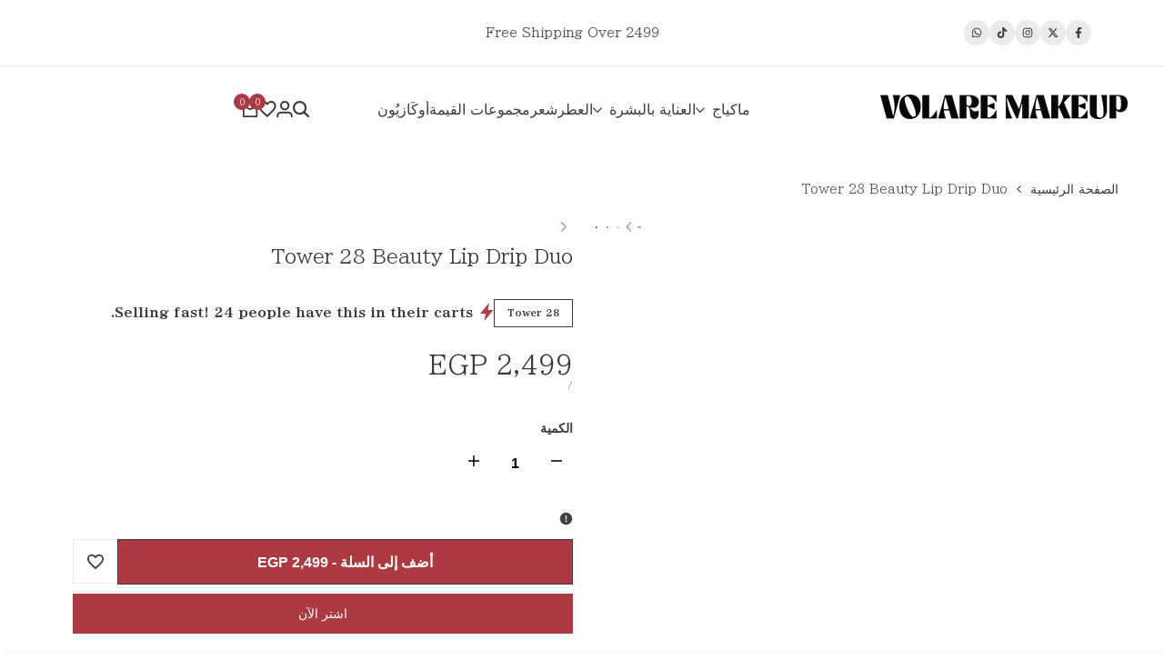

--- FILE ---
content_type: text/html; charset=utf-8
request_url: https://volaremakeup.com/ar/?section_id=popover-currencies
body_size: 4054
content:
<div id="shopify-section-popover-currencies" class="shopify-section">
<hdt-popover class="hdt-popover-currencies hdt-popover hdt-dropdown hdt-hidden hdt-text-start hdt-current-scrollbar hdt-flag-size-sm" id="popover-currencies" placement="bottom" color-scheme="scheme-1" config='{ "closeRichlistSelect": true }'><form method="post" action="/ar/localization" id="localization_form_currencies_" accept-charset="UTF-8" class="shopify-localization-form" enctype="multipart/form-data"><input type="hidden" name="form_type" value="localization" /><input type="hidden" name="utf8" value="✓" /><input type="hidden" name="_method" value="put" /><input type="hidden" name="return_to" value="/ar?section_id=popover-currencies" /><country-filter>
          <input type="search" class="hdt-country_filter hdt-input" value placeholder="Search" name="country_filter">
        </country-filter><hdt-richlist role="listbox" selected="EG"><button type="submit" name="country_code" role="option" value="IS" data-name="آيسلندا" aria-selected="false"><img src="//cdn.shopify.com/static/images/flags/is.svg?width=32" alt="آيسلندا" srcset="//cdn.shopify.com/static/images/flags/is.svg?width=32 32w" width="32" height="24" loading="lazy" class="hdt-flag hdt-relative"><span>EGP ج.م | آيسلندا</span>
          </button><button type="submit" name="country_code" role="option" value="AZ" data-name="أذربيجان" aria-selected="false"><img src="//cdn.shopify.com/static/images/flags/az.svg?width=32" alt="أذربيجان" srcset="//cdn.shopify.com/static/images/flags/az.svg?width=32 32w" width="32" height="24" loading="lazy" class="hdt-flag hdt-relative"><span>EGP ج.م | أذربيجان</span>
          </button><button type="submit" name="country_code" role="option" value="AM" data-name="أرمينيا" aria-selected="false"><img src="//cdn.shopify.com/static/images/flags/am.svg?width=32" alt="أرمينيا" srcset="//cdn.shopify.com/static/images/flags/am.svg?width=32 32w" width="32" height="24" loading="lazy" class="hdt-flag hdt-relative"><span>EGP ج.م | أرمينيا</span>
          </button><button type="submit" name="country_code" role="option" value="AF" data-name="أفغانستان" aria-selected="false"><img src="//cdn.shopify.com/static/images/flags/af.svg?width=32" alt="أفغانستان" srcset="//cdn.shopify.com/static/images/flags/af.svg?width=32 32w" width="32" height="24" loading="lazy" class="hdt-flag hdt-relative"><span>EGP ج.م | أفغانستان</span>
          </button><button type="submit" name="country_code" role="option" value="AL" data-name="ألبانيا" aria-selected="false"><img src="//cdn.shopify.com/static/images/flags/al.svg?width=32" alt="ألبانيا" srcset="//cdn.shopify.com/static/images/flags/al.svg?width=32 32w" width="32" height="24" loading="lazy" class="hdt-flag hdt-relative"><span>EGP ج.م | ألبانيا</span>
          </button><button type="submit" name="country_code" role="option" value="DE" data-name="ألمانيا" aria-selected="false"><img src="//cdn.shopify.com/static/images/flags/de.svg?width=32" alt="ألمانيا" srcset="//cdn.shopify.com/static/images/flags/de.svg?width=32 32w" width="32" height="24" loading="lazy" class="hdt-flag hdt-relative"><span>EGP ج.م | ألمانيا</span>
          </button><button type="submit" name="country_code" role="option" value="AD" data-name="أندورا" aria-selected="false"><img src="//cdn.shopify.com/static/images/flags/ad.svg?width=32" alt="أندورا" srcset="//cdn.shopify.com/static/images/flags/ad.svg?width=32 32w" width="32" height="24" loading="lazy" class="hdt-flag hdt-relative"><span>EGP ج.م | أندورا</span>
          </button><button type="submit" name="country_code" role="option" value="AO" data-name="أنغولا" aria-selected="false"><img src="//cdn.shopify.com/static/images/flags/ao.svg?width=32" alt="أنغولا" srcset="//cdn.shopify.com/static/images/flags/ao.svg?width=32 32w" width="32" height="24" loading="lazy" class="hdt-flag hdt-relative"><span>EGP ج.م | أنغولا</span>
          </button><button type="submit" name="country_code" role="option" value="UZ" data-name="أوزبكستان" aria-selected="false"><img src="//cdn.shopify.com/static/images/flags/uz.svg?width=32" alt="أوزبكستان" srcset="//cdn.shopify.com/static/images/flags/uz.svg?width=32 32w" width="32" height="24" loading="lazy" class="hdt-flag hdt-relative"><span>EGP ج.م | أوزبكستان</span>
          </button><button type="submit" name="country_code" role="option" value="UG" data-name="أوغندا" aria-selected="false"><img src="//cdn.shopify.com/static/images/flags/ug.svg?width=32" alt="أوغندا" srcset="//cdn.shopify.com/static/images/flags/ug.svg?width=32 32w" width="32" height="24" loading="lazy" class="hdt-flag hdt-relative"><span>EGP ج.م | أوغندا</span>
          </button><button type="submit" name="country_code" role="option" value="UA" data-name="أوكرانيا" aria-selected="false"><img src="//cdn.shopify.com/static/images/flags/ua.svg?width=32" alt="أوكرانيا" srcset="//cdn.shopify.com/static/images/flags/ua.svg?width=32 32w" width="32" height="24" loading="lazy" class="hdt-flag hdt-relative"><span>EGP ج.م | أوكرانيا</span>
          </button><button type="submit" name="country_code" role="option" value="IE" data-name="أيرلندا" aria-selected="false"><img src="//cdn.shopify.com/static/images/flags/ie.svg?width=32" alt="أيرلندا" srcset="//cdn.shopify.com/static/images/flags/ie.svg?width=32 32w" width="32" height="24" loading="lazy" class="hdt-flag hdt-relative"><span>EGP ج.م | أيرلندا</span>
          </button><button type="submit" name="country_code" role="option" value="ET" data-name="إثيوبيا" aria-selected="false"><img src="//cdn.shopify.com/static/images/flags/et.svg?width=32" alt="إثيوبيا" srcset="//cdn.shopify.com/static/images/flags/et.svg?width=32 32w" width="32" height="24" loading="lazy" class="hdt-flag hdt-relative"><span>EGP ج.م | إثيوبيا</span>
          </button><button type="submit" name="country_code" role="option" value="ER" data-name="إريتريا" aria-selected="false"><img src="//cdn.shopify.com/static/images/flags/er.svg?width=32" alt="إريتريا" srcset="//cdn.shopify.com/static/images/flags/er.svg?width=32 32w" width="32" height="24" loading="lazy" class="hdt-flag hdt-relative"><span>EGP ج.م | إريتريا</span>
          </button><button type="submit" name="country_code" role="option" value="ES" data-name="إسبانيا" aria-selected="false"><img src="//cdn.shopify.com/static/images/flags/es.svg?width=32" alt="إسبانيا" srcset="//cdn.shopify.com/static/images/flags/es.svg?width=32 32w" width="32" height="24" loading="lazy" class="hdt-flag hdt-relative"><span>EGP ج.م | إسبانيا</span>
          </button><button type="submit" name="country_code" role="option" value="EE" data-name="إستونيا" aria-selected="false"><img src="//cdn.shopify.com/static/images/flags/ee.svg?width=32" alt="إستونيا" srcset="//cdn.shopify.com/static/images/flags/ee.svg?width=32 32w" width="32" height="24" loading="lazy" class="hdt-flag hdt-relative"><span>EGP ج.م | إستونيا</span>
          </button><button type="submit" name="country_code" role="option" value="IL" data-name="إسرائيل" aria-selected="false"><img src="//cdn.shopify.com/static/images/flags/il.svg?width=32" alt="إسرائيل" srcset="//cdn.shopify.com/static/images/flags/il.svg?width=32 32w" width="32" height="24" loading="lazy" class="hdt-flag hdt-relative"><span>EGP ج.م | إسرائيل</span>
          </button><button type="submit" name="country_code" role="option" value="SZ" data-name="إسواتيني" aria-selected="false"><img src="//cdn.shopify.com/static/images/flags/sz.svg?width=32" alt="إسواتيني" srcset="//cdn.shopify.com/static/images/flags/sz.svg?width=32 32w" width="32" height="24" loading="lazy" class="hdt-flag hdt-relative"><span>EGP ج.م | إسواتيني</span>
          </button><button type="submit" name="country_code" role="option" value="ID" data-name="إندونيسيا" aria-selected="false"><img src="//cdn.shopify.com/static/images/flags/id.svg?width=32" alt="إندونيسيا" srcset="//cdn.shopify.com/static/images/flags/id.svg?width=32 32w" width="32" height="24" loading="lazy" class="hdt-flag hdt-relative"><span>EGP ج.م | إندونيسيا</span>
          </button><button type="submit" name="country_code" role="option" value="IT" data-name="إيطاليا" aria-selected="false"><img src="//cdn.shopify.com/static/images/flags/it.svg?width=32" alt="إيطاليا" srcset="//cdn.shopify.com/static/images/flags/it.svg?width=32 32w" width="32" height="24" loading="lazy" class="hdt-flag hdt-relative"><span>EGP ج.م | إيطاليا</span>
          </button><button type="submit" name="country_code" role="option" value="PS" data-name="الأراضي الفلسطينية" aria-selected="false"><img src="//cdn.shopify.com/static/images/flags/ps.svg?width=32" alt="الأراضي الفلسطينية" srcset="//cdn.shopify.com/static/images/flags/ps.svg?width=32 32w" width="32" height="24" loading="lazy" class="hdt-flag hdt-relative"><span>EGP ج.م | الأراضي الفلسطينية</span>
          </button><button type="submit" name="country_code" role="option" value="JO" data-name="الأردن" aria-selected="false"><img src="//cdn.shopify.com/static/images/flags/jo.svg?width=32" alt="الأردن" srcset="//cdn.shopify.com/static/images/flags/jo.svg?width=32 32w" width="32" height="24" loading="lazy" class="hdt-flag hdt-relative"><span>EGP ج.م | الأردن</span>
          </button><button type="submit" name="country_code" role="option" value="TF" data-name="الأقاليم الجنوبية الفرنسية" aria-selected="false"><img src="//cdn.shopify.com/static/images/flags/tf.svg?width=32" alt="الأقاليم الجنوبية الفرنسية" srcset="//cdn.shopify.com/static/images/flags/tf.svg?width=32 32w" width="32" height="24" loading="lazy" class="hdt-flag hdt-relative"><span>EGP ج.م | الأقاليم الجنوبية الفرنسية</span>
          </button><button type="submit" name="country_code" role="option" value="IO" data-name="الإقليم البريطاني في المحيط الهندي" aria-selected="false"><img src="//cdn.shopify.com/static/images/flags/io.svg?width=32" alt="الإقليم البريطاني في المحيط الهندي" srcset="//cdn.shopify.com/static/images/flags/io.svg?width=32 32w" width="32" height="24" loading="lazy" class="hdt-flag hdt-relative"><span>EGP ج.م | الإقليم البريطاني في المحيط الهندي</span>
          </button><button type="submit" name="country_code" role="option" value="AE" data-name="الإمارات العربية المتحدة" aria-selected="false"><img src="//cdn.shopify.com/static/images/flags/ae.svg?width=32" alt="الإمارات العربية المتحدة" srcset="//cdn.shopify.com/static/images/flags/ae.svg?width=32 32w" width="32" height="24" loading="lazy" class="hdt-flag hdt-relative"><span>EGP ج.م | الإمارات العربية المتحدة</span>
          </button><button type="submit" name="country_code" role="option" value="BH" data-name="البحرين" aria-selected="false"><img src="//cdn.shopify.com/static/images/flags/bh.svg?width=32" alt="البحرين" srcset="//cdn.shopify.com/static/images/flags/bh.svg?width=32 32w" width="32" height="24" loading="lazy" class="hdt-flag hdt-relative"><span>EGP ج.م | البحرين</span>
          </button><button type="submit" name="country_code" role="option" value="PT" data-name="البرتغال" aria-selected="false"><img src="//cdn.shopify.com/static/images/flags/pt.svg?width=32" alt="البرتغال" srcset="//cdn.shopify.com/static/images/flags/pt.svg?width=32 32w" width="32" height="24" loading="lazy" class="hdt-flag hdt-relative"><span>EGP ج.م | البرتغال</span>
          </button><button type="submit" name="country_code" role="option" value="BA" data-name="البوسنة والهرسك" aria-selected="false"><img src="//cdn.shopify.com/static/images/flags/ba.svg?width=32" alt="البوسنة والهرسك" srcset="//cdn.shopify.com/static/images/flags/ba.svg?width=32 32w" width="32" height="24" loading="lazy" class="hdt-flag hdt-relative"><span>EGP ج.م | البوسنة والهرسك</span>
          </button><button type="submit" name="country_code" role="option" value="CZ" data-name="التشيك" aria-selected="false"><img src="//cdn.shopify.com/static/images/flags/cz.svg?width=32" alt="التشيك" srcset="//cdn.shopify.com/static/images/flags/cz.svg?width=32 32w" width="32" height="24" loading="lazy" class="hdt-flag hdt-relative"><span>EGP ج.م | التشيك</span>
          </button><button type="submit" name="country_code" role="option" value="ME" data-name="الجبل الأسود" aria-selected="false"><img src="//cdn.shopify.com/static/images/flags/me.svg?width=32" alt="الجبل الأسود" srcset="//cdn.shopify.com/static/images/flags/me.svg?width=32 32w" width="32" height="24" loading="lazy" class="hdt-flag hdt-relative"><span>EGP ج.م | الجبل الأسود</span>
          </button><button type="submit" name="country_code" role="option" value="DZ" data-name="الجزائر" aria-selected="false"><img src="//cdn.shopify.com/static/images/flags/dz.svg?width=32" alt="الجزائر" srcset="//cdn.shopify.com/static/images/flags/dz.svg?width=32 32w" width="32" height="24" loading="lazy" class="hdt-flag hdt-relative"><span>EGP ج.م | الجزائر</span>
          </button><button type="submit" name="country_code" role="option" value="DK" data-name="الدانمرك" aria-selected="false"><img src="//cdn.shopify.com/static/images/flags/dk.svg?width=32" alt="الدانمرك" srcset="//cdn.shopify.com/static/images/flags/dk.svg?width=32 32w" width="32" height="24" loading="lazy" class="hdt-flag hdt-relative"><span>EGP ج.م | الدانمرك</span>
          </button><button type="submit" name="country_code" role="option" value="CV" data-name="الرأس الأخضر" aria-selected="false"><img src="//cdn.shopify.com/static/images/flags/cv.svg?width=32" alt="الرأس الأخضر" srcset="//cdn.shopify.com/static/images/flags/cv.svg?width=32 32w" width="32" height="24" loading="lazy" class="hdt-flag hdt-relative"><span>EGP ج.م | الرأس الأخضر</span>
          </button><button type="submit" name="country_code" role="option" value="SN" data-name="السنغال" aria-selected="false"><img src="//cdn.shopify.com/static/images/flags/sn.svg?width=32" alt="السنغال" srcset="//cdn.shopify.com/static/images/flags/sn.svg?width=32 32w" width="32" height="24" loading="lazy" class="hdt-flag hdt-relative"><span>EGP ج.م | السنغال</span>
          </button><button type="submit" name="country_code" role="option" value="SD" data-name="السودان" aria-selected="false"><img src="//cdn.shopify.com/static/images/flags/sd.svg?width=32" alt="السودان" srcset="//cdn.shopify.com/static/images/flags/sd.svg?width=32 32w" width="32" height="24" loading="lazy" class="hdt-flag hdt-relative"><span>EGP ج.م | السودان</span>
          </button><button type="submit" name="country_code" role="option" value="SE" data-name="السويد" aria-selected="false"><img src="//cdn.shopify.com/static/images/flags/se.svg?width=32" alt="السويد" srcset="//cdn.shopify.com/static/images/flags/se.svg?width=32 32w" width="32" height="24" loading="lazy" class="hdt-flag hdt-relative"><span>EGP ج.م | السويد</span>
          </button><button type="submit" name="country_code" role="option" value="EH" data-name="الصحراء الغربية" aria-selected="false"><img src="//cdn.shopify.com/static/images/flags/eh.svg?width=32" alt="الصحراء الغربية" srcset="//cdn.shopify.com/static/images/flags/eh.svg?width=32 32w" width="32" height="24" loading="lazy" class="hdt-flag hdt-relative"><span>EGP ج.م | الصحراء الغربية</span>
          </button><button type="submit" name="country_code" role="option" value="SO" data-name="الصومال" aria-selected="false"><img src="//cdn.shopify.com/static/images/flags/so.svg?width=32" alt="الصومال" srcset="//cdn.shopify.com/static/images/flags/so.svg?width=32 32w" width="32" height="24" loading="lazy" class="hdt-flag hdt-relative"><span>EGP ج.م | الصومال</span>
          </button><button type="submit" name="country_code" role="option" value="CN" data-name="الصين" aria-selected="false"><img src="//cdn.shopify.com/static/images/flags/cn.svg?width=32" alt="الصين" srcset="//cdn.shopify.com/static/images/flags/cn.svg?width=32 32w" width="32" height="24" loading="lazy" class="hdt-flag hdt-relative"><span>EGP ج.م | الصين</span>
          </button><button type="submit" name="country_code" role="option" value="IQ" data-name="العراق" aria-selected="false"><img src="//cdn.shopify.com/static/images/flags/iq.svg?width=32" alt="العراق" srcset="//cdn.shopify.com/static/images/flags/iq.svg?width=32 32w" width="32" height="24" loading="lazy" class="hdt-flag hdt-relative"><span>EGP ج.م | العراق</span>
          </button><button type="submit" name="country_code" role="option" value="GA" data-name="الغابون" aria-selected="false"><img src="//cdn.shopify.com/static/images/flags/ga.svg?width=32" alt="الغابون" srcset="//cdn.shopify.com/static/images/flags/ga.svg?width=32 32w" width="32" height="24" loading="lazy" class="hdt-flag hdt-relative"><span>EGP ج.م | الغابون</span>
          </button><button type="submit" name="country_code" role="option" value="VA" data-name="الفاتيكان" aria-selected="false"><img src="//cdn.shopify.com/static/images/flags/va.svg?width=32" alt="الفاتيكان" srcset="//cdn.shopify.com/static/images/flags/va.svg?width=32 32w" width="32" height="24" loading="lazy" class="hdt-flag hdt-relative"><span>EGP ج.م | الفاتيكان</span>
          </button><button type="submit" name="country_code" role="option" value="PH" data-name="الفلبين" aria-selected="false"><img src="//cdn.shopify.com/static/images/flags/ph.svg?width=32" alt="الفلبين" srcset="//cdn.shopify.com/static/images/flags/ph.svg?width=32 32w" width="32" height="24" loading="lazy" class="hdt-flag hdt-relative"><span>EGP ج.م | الفلبين</span>
          </button><button type="submit" name="country_code" role="option" value="CM" data-name="الكاميرون" aria-selected="false"><img src="//cdn.shopify.com/static/images/flags/cm.svg?width=32" alt="الكاميرون" srcset="//cdn.shopify.com/static/images/flags/cm.svg?width=32 32w" width="32" height="24" loading="lazy" class="hdt-flag hdt-relative"><span>EGP ج.م | الكاميرون</span>
          </button><button type="submit" name="country_code" role="option" value="CG" data-name="الكونغو - برازافيل" aria-selected="false"><img src="//cdn.shopify.com/static/images/flags/cg.svg?width=32" alt="الكونغو - برازافيل" srcset="//cdn.shopify.com/static/images/flags/cg.svg?width=32 32w" width="32" height="24" loading="lazy" class="hdt-flag hdt-relative"><span>EGP ج.م | الكونغو - برازافيل</span>
          </button><button type="submit" name="country_code" role="option" value="CD" data-name="الكونغو - كينشاسا" aria-selected="false"><img src="//cdn.shopify.com/static/images/flags/cd.svg?width=32" alt="الكونغو - كينشاسا" srcset="//cdn.shopify.com/static/images/flags/cd.svg?width=32 32w" width="32" height="24" loading="lazy" class="hdt-flag hdt-relative"><span>EGP ج.م | الكونغو - كينشاسا</span>
          </button><button type="submit" name="country_code" role="option" value="KW" data-name="الكويت" aria-selected="false"><img src="//cdn.shopify.com/static/images/flags/kw.svg?width=32" alt="الكويت" srcset="//cdn.shopify.com/static/images/flags/kw.svg?width=32 32w" width="32" height="24" loading="lazy" class="hdt-flag hdt-relative"><span>EGP ج.م | الكويت</span>
          </button><button type="submit" name="country_code" role="option" value="MA" data-name="المغرب" aria-selected="false"><img src="//cdn.shopify.com/static/images/flags/ma.svg?width=32" alt="المغرب" srcset="//cdn.shopify.com/static/images/flags/ma.svg?width=32 32w" width="32" height="24" loading="lazy" class="hdt-flag hdt-relative"><span>EGP ج.م | المغرب</span>
          </button><button type="submit" name="country_code" role="option" value="SA" data-name="المملكة العربية السعودية" aria-selected="false"><img src="//cdn.shopify.com/static/images/flags/sa.svg?width=32" alt="المملكة العربية السعودية" srcset="//cdn.shopify.com/static/images/flags/sa.svg?width=32 32w" width="32" height="24" loading="lazy" class="hdt-flag hdt-relative"><span>EGP ج.م | المملكة العربية السعودية</span>
          </button><button type="submit" name="country_code" role="option" value="GB" data-name="المملكة المتحدة" aria-selected="false"><img src="//cdn.shopify.com/static/images/flags/gb.svg?width=32" alt="المملكة المتحدة" srcset="//cdn.shopify.com/static/images/flags/gb.svg?width=32 32w" width="32" height="24" loading="lazy" class="hdt-flag hdt-relative"><span>EGP ج.م | المملكة المتحدة</span>
          </button><button type="submit" name="country_code" role="option" value="NO" data-name="النرويج" aria-selected="false"><img src="//cdn.shopify.com/static/images/flags/no.svg?width=32" alt="النرويج" srcset="//cdn.shopify.com/static/images/flags/no.svg?width=32 32w" width="32" height="24" loading="lazy" class="hdt-flag hdt-relative"><span>EGP ج.م | النرويج</span>
          </button><button type="submit" name="country_code" role="option" value="AT" data-name="النمسا" aria-selected="false"><img src="//cdn.shopify.com/static/images/flags/at.svg?width=32" alt="النمسا" srcset="//cdn.shopify.com/static/images/flags/at.svg?width=32 32w" width="32" height="24" loading="lazy" class="hdt-flag hdt-relative"><span>EGP ج.م | النمسا</span>
          </button><button type="submit" name="country_code" role="option" value="NE" data-name="النيجر" aria-selected="false"><img src="//cdn.shopify.com/static/images/flags/ne.svg?width=32" alt="النيجر" srcset="//cdn.shopify.com/static/images/flags/ne.svg?width=32 32w" width="32" height="24" loading="lazy" class="hdt-flag hdt-relative"><span>EGP ج.م | النيجر</span>
          </button><button type="submit" name="country_code" role="option" value="IN" data-name="الهند" aria-selected="false"><img src="//cdn.shopify.com/static/images/flags/in.svg?width=32" alt="الهند" srcset="//cdn.shopify.com/static/images/flags/in.svg?width=32 32w" width="32" height="24" loading="lazy" class="hdt-flag hdt-relative"><span>EGP ج.م | الهند</span>
          </button><button type="submit" name="country_code" role="option" value="JP" data-name="اليابان" aria-selected="false"><img src="//cdn.shopify.com/static/images/flags/jp.svg?width=32" alt="اليابان" srcset="//cdn.shopify.com/static/images/flags/jp.svg?width=32 32w" width="32" height="24" loading="lazy" class="hdt-flag hdt-relative"><span>EGP ج.م | اليابان</span>
          </button><button type="submit" name="country_code" role="option" value="YE" data-name="اليمن" aria-selected="false"><img src="//cdn.shopify.com/static/images/flags/ye.svg?width=32" alt="اليمن" srcset="//cdn.shopify.com/static/images/flags/ye.svg?width=32 32w" width="32" height="24" loading="lazy" class="hdt-flag hdt-relative"><span>EGP ج.م | اليمن</span>
          </button><button type="submit" name="country_code" role="option" value="GR" data-name="اليونان" aria-selected="false"><img src="//cdn.shopify.com/static/images/flags/gr.svg?width=32" alt="اليونان" srcset="//cdn.shopify.com/static/images/flags/gr.svg?width=32 32w" width="32" height="24" loading="lazy" class="hdt-flag hdt-relative"><span>EGP ج.م | اليونان</span>
          </button><button type="submit" name="country_code" role="option" value="PK" data-name="باكستان" aria-selected="false"><img src="//cdn.shopify.com/static/images/flags/pk.svg?width=32" alt="باكستان" srcset="//cdn.shopify.com/static/images/flags/pk.svg?width=32 32w" width="32" height="24" loading="lazy" class="hdt-flag hdt-relative"><span>EGP ج.م | باكستان</span>
          </button><button type="submit" name="country_code" role="option" value="BN" data-name="بروناي" aria-selected="false"><img src="//cdn.shopify.com/static/images/flags/bn.svg?width=32" alt="بروناي" srcset="//cdn.shopify.com/static/images/flags/bn.svg?width=32 32w" width="32" height="24" loading="lazy" class="hdt-flag hdt-relative"><span>EGP ج.م | بروناي</span>
          </button><button type="submit" name="country_code" role="option" value="BE" data-name="بلجيكا" aria-selected="false"><img src="//cdn.shopify.com/static/images/flags/be.svg?width=32" alt="بلجيكا" srcset="//cdn.shopify.com/static/images/flags/be.svg?width=32 32w" width="32" height="24" loading="lazy" class="hdt-flag hdt-relative"><span>EGP ج.م | بلجيكا</span>
          </button><button type="submit" name="country_code" role="option" value="BG" data-name="بلغاريا" aria-selected="false"><img src="//cdn.shopify.com/static/images/flags/bg.svg?width=32" alt="بلغاريا" srcset="//cdn.shopify.com/static/images/flags/bg.svg?width=32 32w" width="32" height="24" loading="lazy" class="hdt-flag hdt-relative"><span>EGP ج.م | بلغاريا</span>
          </button><button type="submit" name="country_code" role="option" value="BD" data-name="بنغلاديش" aria-selected="false"><img src="//cdn.shopify.com/static/images/flags/bd.svg?width=32" alt="بنغلاديش" srcset="//cdn.shopify.com/static/images/flags/bd.svg?width=32 32w" width="32" height="24" loading="lazy" class="hdt-flag hdt-relative"><span>EGP ج.م | بنغلاديش</span>
          </button><button type="submit" name="country_code" role="option" value="BJ" data-name="بنين" aria-selected="false"><img src="//cdn.shopify.com/static/images/flags/bj.svg?width=32" alt="بنين" srcset="//cdn.shopify.com/static/images/flags/bj.svg?width=32 32w" width="32" height="24" loading="lazy" class="hdt-flag hdt-relative"><span>EGP ج.م | بنين</span>
          </button><button type="submit" name="country_code" role="option" value="BT" data-name="بوتان" aria-selected="false"><img src="//cdn.shopify.com/static/images/flags/bt.svg?width=32" alt="بوتان" srcset="//cdn.shopify.com/static/images/flags/bt.svg?width=32 32w" width="32" height="24" loading="lazy" class="hdt-flag hdt-relative"><span>EGP ج.م | بوتان</span>
          </button><button type="submit" name="country_code" role="option" value="BW" data-name="بوتسوانا" aria-selected="false"><img src="//cdn.shopify.com/static/images/flags/bw.svg?width=32" alt="بوتسوانا" srcset="//cdn.shopify.com/static/images/flags/bw.svg?width=32 32w" width="32" height="24" loading="lazy" class="hdt-flag hdt-relative"><span>EGP ج.م | بوتسوانا</span>
          </button><button type="submit" name="country_code" role="option" value="BF" data-name="بوركينا فاسو" aria-selected="false"><img src="//cdn.shopify.com/static/images/flags/bf.svg?width=32" alt="بوركينا فاسو" srcset="//cdn.shopify.com/static/images/flags/bf.svg?width=32 32w" width="32" height="24" loading="lazy" class="hdt-flag hdt-relative"><span>EGP ج.م | بوركينا فاسو</span>
          </button><button type="submit" name="country_code" role="option" value="BI" data-name="بوروندي" aria-selected="false"><img src="//cdn.shopify.com/static/images/flags/bi.svg?width=32" alt="بوروندي" srcset="//cdn.shopify.com/static/images/flags/bi.svg?width=32 32w" width="32" height="24" loading="lazy" class="hdt-flag hdt-relative"><span>EGP ج.م | بوروندي</span>
          </button><button type="submit" name="country_code" role="option" value="PL" data-name="بولندا" aria-selected="false"><img src="//cdn.shopify.com/static/images/flags/pl.svg?width=32" alt="بولندا" srcset="//cdn.shopify.com/static/images/flags/pl.svg?width=32 32w" width="32" height="24" loading="lazy" class="hdt-flag hdt-relative"><span>EGP ج.م | بولندا</span>
          </button><button type="submit" name="country_code" role="option" value="BY" data-name="بيلاروس" aria-selected="false"><img src="//cdn.shopify.com/static/images/flags/by.svg?width=32" alt="بيلاروس" srcset="//cdn.shopify.com/static/images/flags/by.svg?width=32 32w" width="32" height="24" loading="lazy" class="hdt-flag hdt-relative"><span>EGP ج.م | بيلاروس</span>
          </button><button type="submit" name="country_code" role="option" value="TH" data-name="تايلاند" aria-selected="false"><img src="//cdn.shopify.com/static/images/flags/th.svg?width=32" alt="تايلاند" srcset="//cdn.shopify.com/static/images/flags/th.svg?width=32 32w" width="32" height="24" loading="lazy" class="hdt-flag hdt-relative"><span>EGP ج.م | تايلاند</span>
          </button><button type="submit" name="country_code" role="option" value="TW" data-name="تايوان" aria-selected="false"><img src="//cdn.shopify.com/static/images/flags/tw.svg?width=32" alt="تايوان" srcset="//cdn.shopify.com/static/images/flags/tw.svg?width=32 32w" width="32" height="24" loading="lazy" class="hdt-flag hdt-relative"><span>EGP ج.م | تايوان</span>
          </button><button type="submit" name="country_code" role="option" value="TM" data-name="تركمانستان" aria-selected="false"><img src="//cdn.shopify.com/static/images/flags/tm.svg?width=32" alt="تركمانستان" srcset="//cdn.shopify.com/static/images/flags/tm.svg?width=32 32w" width="32" height="24" loading="lazy" class="hdt-flag hdt-relative"><span>EGP ج.م | تركمانستان</span>
          </button><button type="submit" name="country_code" role="option" value="TR" data-name="تركيا" aria-selected="false"><img src="//cdn.shopify.com/static/images/flags/tr.svg?width=32" alt="تركيا" srcset="//cdn.shopify.com/static/images/flags/tr.svg?width=32 32w" width="32" height="24" loading="lazy" class="hdt-flag hdt-relative"><span>EGP ج.م | تركيا</span>
          </button><button type="submit" name="country_code" role="option" value="TA" data-name="تريستان دا كونا" aria-selected="false"><img src="//cdn.shopify.com/static/images/flags/ta.svg?width=32" alt="تريستان دا كونا" srcset="//cdn.shopify.com/static/images/flags/ta.svg?width=32 32w" width="32" height="24" loading="lazy" class="hdt-flag hdt-relative"><span>EGP ج.م | تريستان دا كونا</span>
          </button><button type="submit" name="country_code" role="option" value="TD" data-name="تشاد" aria-selected="false"><img src="//cdn.shopify.com/static/images/flags/td.svg?width=32" alt="تشاد" srcset="//cdn.shopify.com/static/images/flags/td.svg?width=32 32w" width="32" height="24" loading="lazy" class="hdt-flag hdt-relative"><span>EGP ج.م | تشاد</span>
          </button><button type="submit" name="country_code" role="option" value="TZ" data-name="تنزانيا" aria-selected="false"><img src="//cdn.shopify.com/static/images/flags/tz.svg?width=32" alt="تنزانيا" srcset="//cdn.shopify.com/static/images/flags/tz.svg?width=32 32w" width="32" height="24" loading="lazy" class="hdt-flag hdt-relative"><span>EGP ج.م | تنزانيا</span>
          </button><button type="submit" name="country_code" role="option" value="TG" data-name="توغو" aria-selected="false"><img src="//cdn.shopify.com/static/images/flags/tg.svg?width=32" alt="توغو" srcset="//cdn.shopify.com/static/images/flags/tg.svg?width=32 32w" width="32" height="24" loading="lazy" class="hdt-flag hdt-relative"><span>EGP ج.م | توغو</span>
          </button><button type="submit" name="country_code" role="option" value="TN" data-name="تونس" aria-selected="false"><img src="//cdn.shopify.com/static/images/flags/tn.svg?width=32" alt="تونس" srcset="//cdn.shopify.com/static/images/flags/tn.svg?width=32 32w" width="32" height="24" loading="lazy" class="hdt-flag hdt-relative"><span>EGP ج.م | تونس</span>
          </button><button type="submit" name="country_code" role="option" value="TL" data-name="تيمور - ليشتي" aria-selected="false"><img src="//cdn.shopify.com/static/images/flags/tl.svg?width=32" alt="تيمور - ليشتي" srcset="//cdn.shopify.com/static/images/flags/tl.svg?width=32 32w" width="32" height="24" loading="lazy" class="hdt-flag hdt-relative"><span>EGP ج.م | تيمور - ليشتي</span>
          </button><button type="submit" name="country_code" role="option" value="GI" data-name="جبل طارق" aria-selected="false"><img src="//cdn.shopify.com/static/images/flags/gi.svg?width=32" alt="جبل طارق" srcset="//cdn.shopify.com/static/images/flags/gi.svg?width=32 32w" width="32" height="24" loading="lazy" class="hdt-flag hdt-relative"><span>EGP ج.م | جبل طارق</span>
          </button><button type="submit" name="country_code" role="option" value="AX" data-name="جزر آلاند" aria-selected="false"><img src="//cdn.shopify.com/static/images/flags/ax.svg?width=32" alt="جزر آلاند" srcset="//cdn.shopify.com/static/images/flags/ax.svg?width=32 32w" width="32" height="24" loading="lazy" class="hdt-flag hdt-relative"><span>EGP ج.م | جزر آلاند</span>
          </button><button type="submit" name="country_code" role="option" value="KM" data-name="جزر القمر" aria-selected="false"><img src="//cdn.shopify.com/static/images/flags/km.svg?width=32" alt="جزر القمر" srcset="//cdn.shopify.com/static/images/flags/km.svg?width=32 32w" width="32" height="24" loading="lazy" class="hdt-flag hdt-relative"><span>EGP ج.م | جزر القمر</span>
          </button><button type="submit" name="country_code" role="option" value="MV" data-name="جزر المالديف" aria-selected="false"><img src="//cdn.shopify.com/static/images/flags/mv.svg?width=32" alt="جزر المالديف" srcset="//cdn.shopify.com/static/images/flags/mv.svg?width=32 32w" width="32" height="24" loading="lazy" class="hdt-flag hdt-relative"><span>EGP ج.م | جزر المالديف</span>
          </button><button type="submit" name="country_code" role="option" value="FO" data-name="جزر فارو" aria-selected="false"><img src="//cdn.shopify.com/static/images/flags/fo.svg?width=32" alt="جزر فارو" srcset="//cdn.shopify.com/static/images/flags/fo.svg?width=32 32w" width="32" height="24" loading="lazy" class="hdt-flag hdt-relative"><span>EGP ج.م | جزر فارو</span>
          </button><button type="submit" name="country_code" role="option" value="AC" data-name="جزيرة أسينشيون" aria-selected="false"><img src="//cdn.shopify.com/static/images/flags/ac.svg?width=32" alt="جزيرة أسينشيون" srcset="//cdn.shopify.com/static/images/flags/ac.svg?width=32 32w" width="32" height="24" loading="lazy" class="hdt-flag hdt-relative"><span>EGP ج.م | جزيرة أسينشيون</span>
          </button><button type="submit" name="country_code" role="option" value="IM" data-name="جزيرة مان" aria-selected="false"><img src="//cdn.shopify.com/static/images/flags/im.svg?width=32" alt="جزيرة مان" srcset="//cdn.shopify.com/static/images/flags/im.svg?width=32 32w" width="32" height="24" loading="lazy" class="hdt-flag hdt-relative"><span>EGP ج.م | جزيرة مان</span>
          </button><button type="submit" name="country_code" role="option" value="CF" data-name="جمهورية أفريقيا الوسطى" aria-selected="false"><img src="//cdn.shopify.com/static/images/flags/cf.svg?width=32" alt="جمهورية أفريقيا الوسطى" srcset="//cdn.shopify.com/static/images/flags/cf.svg?width=32 32w" width="32" height="24" loading="lazy" class="hdt-flag hdt-relative"><span>EGP ج.م | جمهورية أفريقيا الوسطى</span>
          </button><button type="submit" name="country_code" role="option" value="ZA" data-name="جنوب أفريقيا" aria-selected="false"><img src="//cdn.shopify.com/static/images/flags/za.svg?width=32" alt="جنوب أفريقيا" srcset="//cdn.shopify.com/static/images/flags/za.svg?width=32 32w" width="32" height="24" loading="lazy" class="hdt-flag hdt-relative"><span>EGP ج.م | جنوب أفريقيا</span>
          </button><button type="submit" name="country_code" role="option" value="SS" data-name="جنوب السودان" aria-selected="false"><img src="//cdn.shopify.com/static/images/flags/ss.svg?width=32" alt="جنوب السودان" srcset="//cdn.shopify.com/static/images/flags/ss.svg?width=32 32w" width="32" height="24" loading="lazy" class="hdt-flag hdt-relative"><span>EGP ج.م | جنوب السودان</span>
          </button><button type="submit" name="country_code" role="option" value="GE" data-name="جورجيا" aria-selected="false"><img src="//cdn.shopify.com/static/images/flags/ge.svg?width=32" alt="جورجيا" srcset="//cdn.shopify.com/static/images/flags/ge.svg?width=32 32w" width="32" height="24" loading="lazy" class="hdt-flag hdt-relative"><span>EGP ج.م | جورجيا</span>
          </button><button type="submit" name="country_code" role="option" value="DJ" data-name="جيبوتي" aria-selected="false"><img src="//cdn.shopify.com/static/images/flags/dj.svg?width=32" alt="جيبوتي" srcset="//cdn.shopify.com/static/images/flags/dj.svg?width=32 32w" width="32" height="24" loading="lazy" class="hdt-flag hdt-relative"><span>EGP ج.م | جيبوتي</span>
          </button><button type="submit" name="country_code" role="option" value="JE" data-name="جيرسي" aria-selected="false"><img src="//cdn.shopify.com/static/images/flags/je.svg?width=32" alt="جيرسي" srcset="//cdn.shopify.com/static/images/flags/je.svg?width=32 32w" width="32" height="24" loading="lazy" class="hdt-flag hdt-relative"><span>EGP ج.م | جيرسي</span>
          </button><button type="submit" name="country_code" role="option" value="RW" data-name="رواندا" aria-selected="false"><img src="//cdn.shopify.com/static/images/flags/rw.svg?width=32" alt="رواندا" srcset="//cdn.shopify.com/static/images/flags/rw.svg?width=32 32w" width="32" height="24" loading="lazy" class="hdt-flag hdt-relative"><span>EGP ج.م | رواندا</span>
          </button><button type="submit" name="country_code" role="option" value="RU" data-name="روسيا" aria-selected="false"><img src="//cdn.shopify.com/static/images/flags/ru.svg?width=32" alt="روسيا" srcset="//cdn.shopify.com/static/images/flags/ru.svg?width=32 32w" width="32" height="24" loading="lazy" class="hdt-flag hdt-relative"><span>EGP ج.م | روسيا</span>
          </button><button type="submit" name="country_code" role="option" value="RO" data-name="رومانيا" aria-selected="false"><img src="//cdn.shopify.com/static/images/flags/ro.svg?width=32" alt="رومانيا" srcset="//cdn.shopify.com/static/images/flags/ro.svg?width=32 32w" width="32" height="24" loading="lazy" class="hdt-flag hdt-relative"><span>EGP ج.م | رومانيا</span>
          </button><button type="submit" name="country_code" role="option" value="RE" data-name="روينيون" aria-selected="false"><img src="//cdn.shopify.com/static/images/flags/re.svg?width=32" alt="روينيون" srcset="//cdn.shopify.com/static/images/flags/re.svg?width=32 32w" width="32" height="24" loading="lazy" class="hdt-flag hdt-relative"><span>EGP ج.م | روينيون</span>
          </button><button type="submit" name="country_code" role="option" value="ZM" data-name="زامبيا" aria-selected="false"><img src="//cdn.shopify.com/static/images/flags/zm.svg?width=32" alt="زامبيا" srcset="//cdn.shopify.com/static/images/flags/zm.svg?width=32 32w" width="32" height="24" loading="lazy" class="hdt-flag hdt-relative"><span>EGP ج.م | زامبيا</span>
          </button><button type="submit" name="country_code" role="option" value="ZW" data-name="زيمبابوي" aria-selected="false"><img src="//cdn.shopify.com/static/images/flags/zw.svg?width=32" alt="زيمبابوي" srcset="//cdn.shopify.com/static/images/flags/zw.svg?width=32 32w" width="32" height="24" loading="lazy" class="hdt-flag hdt-relative"><span>EGP ج.م | زيمبابوي</span>
          </button><button type="submit" name="country_code" role="option" value="CI" data-name="ساحل العاج" aria-selected="false"><img src="//cdn.shopify.com/static/images/flags/ci.svg?width=32" alt="ساحل العاج" srcset="//cdn.shopify.com/static/images/flags/ci.svg?width=32 32w" width="32" height="24" loading="lazy" class="hdt-flag hdt-relative"><span>EGP ج.م | ساحل العاج</span>
          </button><button type="submit" name="country_code" role="option" value="SM" data-name="سان مارينو" aria-selected="false"><img src="//cdn.shopify.com/static/images/flags/sm.svg?width=32" alt="سان مارينو" srcset="//cdn.shopify.com/static/images/flags/sm.svg?width=32 32w" width="32" height="24" loading="lazy" class="hdt-flag hdt-relative"><span>EGP ج.م | سان مارينو</span>
          </button><button type="submit" name="country_code" role="option" value="SH" data-name="سانت هيلينا" aria-selected="false"><img src="//cdn.shopify.com/static/images/flags/sh.svg?width=32" alt="سانت هيلينا" srcset="//cdn.shopify.com/static/images/flags/sh.svg?width=32 32w" width="32" height="24" loading="lazy" class="hdt-flag hdt-relative"><span>EGP ج.م | سانت هيلينا</span>
          </button><button type="submit" name="country_code" role="option" value="ST" data-name="ساو تومي وبرينسيبي" aria-selected="false"><img src="//cdn.shopify.com/static/images/flags/st.svg?width=32" alt="ساو تومي وبرينسيبي" srcset="//cdn.shopify.com/static/images/flags/st.svg?width=32 32w" width="32" height="24" loading="lazy" class="hdt-flag hdt-relative"><span>EGP ج.م | ساو تومي وبرينسيبي</span>
          </button><button type="submit" name="country_code" role="option" value="LK" data-name="سريلانكا" aria-selected="false"><img src="//cdn.shopify.com/static/images/flags/lk.svg?width=32" alt="سريلانكا" srcset="//cdn.shopify.com/static/images/flags/lk.svg?width=32 32w" width="32" height="24" loading="lazy" class="hdt-flag hdt-relative"><span>EGP ج.م | سريلانكا</span>
          </button><button type="submit" name="country_code" role="option" value="SJ" data-name="سفالبارد وجان ماين" aria-selected="false"><img src="//cdn.shopify.com/static/images/flags/sj.svg?width=32" alt="سفالبارد وجان ماين" srcset="//cdn.shopify.com/static/images/flags/sj.svg?width=32 32w" width="32" height="24" loading="lazy" class="hdt-flag hdt-relative"><span>EGP ج.م | سفالبارد وجان ماين</span>
          </button><button type="submit" name="country_code" role="option" value="SK" data-name="سلوفاكيا" aria-selected="false"><img src="//cdn.shopify.com/static/images/flags/sk.svg?width=32" alt="سلوفاكيا" srcset="//cdn.shopify.com/static/images/flags/sk.svg?width=32 32w" width="32" height="24" loading="lazy" class="hdt-flag hdt-relative"><span>EGP ج.م | سلوفاكيا</span>
          </button><button type="submit" name="country_code" role="option" value="SI" data-name="سلوفينيا" aria-selected="false"><img src="//cdn.shopify.com/static/images/flags/si.svg?width=32" alt="سلوفينيا" srcset="//cdn.shopify.com/static/images/flags/si.svg?width=32 32w" width="32" height="24" loading="lazy" class="hdt-flag hdt-relative"><span>EGP ج.م | سلوفينيا</span>
          </button><button type="submit" name="country_code" role="option" value="SG" data-name="سنغافورة" aria-selected="false"><img src="//cdn.shopify.com/static/images/flags/sg.svg?width=32" alt="سنغافورة" srcset="//cdn.shopify.com/static/images/flags/sg.svg?width=32 32w" width="32" height="24" loading="lazy" class="hdt-flag hdt-relative"><span>EGP ج.م | سنغافورة</span>
          </button><button type="submit" name="country_code" role="option" value="CH" data-name="سويسرا" aria-selected="false"><img src="//cdn.shopify.com/static/images/flags/ch.svg?width=32" alt="سويسرا" srcset="//cdn.shopify.com/static/images/flags/ch.svg?width=32 32w" width="32" height="24" loading="lazy" class="hdt-flag hdt-relative"><span>EGP ج.م | سويسرا</span>
          </button><button type="submit" name="country_code" role="option" value="SL" data-name="سيراليون" aria-selected="false"><img src="//cdn.shopify.com/static/images/flags/sl.svg?width=32" alt="سيراليون" srcset="//cdn.shopify.com/static/images/flags/sl.svg?width=32 32w" width="32" height="24" loading="lazy" class="hdt-flag hdt-relative"><span>EGP ج.م | سيراليون</span>
          </button><button type="submit" name="country_code" role="option" value="SC" data-name="سيشل" aria-selected="false"><img src="//cdn.shopify.com/static/images/flags/sc.svg?width=32" alt="سيشل" srcset="//cdn.shopify.com/static/images/flags/sc.svg?width=32 32w" width="32" height="24" loading="lazy" class="hdt-flag hdt-relative"><span>EGP ج.م | سيشل</span>
          </button><button type="submit" name="country_code" role="option" value="RS" data-name="صربيا" aria-selected="false"><img src="//cdn.shopify.com/static/images/flags/rs.svg?width=32" alt="صربيا" srcset="//cdn.shopify.com/static/images/flags/rs.svg?width=32 32w" width="32" height="24" loading="lazy" class="hdt-flag hdt-relative"><span>EGP ج.م | صربيا</span>
          </button><button type="submit" name="country_code" role="option" value="TJ" data-name="طاجيكستان" aria-selected="false"><img src="//cdn.shopify.com/static/images/flags/tj.svg?width=32" alt="طاجيكستان" srcset="//cdn.shopify.com/static/images/flags/tj.svg?width=32 32w" width="32" height="24" loading="lazy" class="hdt-flag hdt-relative"><span>EGP ج.م | طاجيكستان</span>
          </button><button type="submit" name="country_code" role="option" value="OM" data-name="عُمان" aria-selected="false"><img src="//cdn.shopify.com/static/images/flags/om.svg?width=32" alt="عُمان" srcset="//cdn.shopify.com/static/images/flags/om.svg?width=32 32w" width="32" height="24" loading="lazy" class="hdt-flag hdt-relative"><span>EGP ج.م | عُمان</span>
          </button><button type="submit" name="country_code" role="option" value="GM" data-name="غامبيا" aria-selected="false"><img src="//cdn.shopify.com/static/images/flags/gm.svg?width=32" alt="غامبيا" srcset="//cdn.shopify.com/static/images/flags/gm.svg?width=32 32w" width="32" height="24" loading="lazy" class="hdt-flag hdt-relative"><span>EGP ج.م | غامبيا</span>
          </button><button type="submit" name="country_code" role="option" value="GH" data-name="غانا" aria-selected="false"><img src="//cdn.shopify.com/static/images/flags/gh.svg?width=32" alt="غانا" srcset="//cdn.shopify.com/static/images/flags/gh.svg?width=32 32w" width="32" height="24" loading="lazy" class="hdt-flag hdt-relative"><span>EGP ج.م | غانا</span>
          </button><button type="submit" name="country_code" role="option" value="GG" data-name="غيرنزي" aria-selected="false"><img src="//cdn.shopify.com/static/images/flags/gg.svg?width=32" alt="غيرنزي" srcset="//cdn.shopify.com/static/images/flags/gg.svg?width=32 32w" width="32" height="24" loading="lazy" class="hdt-flag hdt-relative"><span>EGP ج.م | غيرنزي</span>
          </button><button type="submit" name="country_code" role="option" value="GN" data-name="غينيا" aria-selected="false"><img src="//cdn.shopify.com/static/images/flags/gn.svg?width=32" alt="غينيا" srcset="//cdn.shopify.com/static/images/flags/gn.svg?width=32 32w" width="32" height="24" loading="lazy" class="hdt-flag hdt-relative"><span>EGP ج.م | غينيا</span>
          </button><button type="submit" name="country_code" role="option" value="GQ" data-name="غينيا الاستوائية" aria-selected="false"><img src="//cdn.shopify.com/static/images/flags/gq.svg?width=32" alt="غينيا الاستوائية" srcset="//cdn.shopify.com/static/images/flags/gq.svg?width=32 32w" width="32" height="24" loading="lazy" class="hdt-flag hdt-relative"><span>EGP ج.م | غينيا الاستوائية</span>
          </button><button type="submit" name="country_code" role="option" value="GW" data-name="غينيا بيساو" aria-selected="false"><img src="//cdn.shopify.com/static/images/flags/gw.svg?width=32" alt="غينيا بيساو" srcset="//cdn.shopify.com/static/images/flags/gw.svg?width=32 32w" width="32" height="24" loading="lazy" class="hdt-flag hdt-relative"><span>EGP ج.م | غينيا بيساو</span>
          </button><button type="submit" name="country_code" role="option" value="FR" data-name="فرنسا" aria-selected="false"><img src="//cdn.shopify.com/static/images/flags/fr.svg?width=32" alt="فرنسا" srcset="//cdn.shopify.com/static/images/flags/fr.svg?width=32 32w" width="32" height="24" loading="lazy" class="hdt-flag hdt-relative"><span>EGP ج.م | فرنسا</span>
          </button><button type="submit" name="country_code" role="option" value="FI" data-name="فنلندا" aria-selected="false"><img src="//cdn.shopify.com/static/images/flags/fi.svg?width=32" alt="فنلندا" srcset="//cdn.shopify.com/static/images/flags/fi.svg?width=32 32w" width="32" height="24" loading="lazy" class="hdt-flag hdt-relative"><span>EGP ج.م | فنلندا</span>
          </button><button type="submit" name="country_code" role="option" value="VN" data-name="فيتنام" aria-selected="false"><img src="//cdn.shopify.com/static/images/flags/vn.svg?width=32" alt="فيتنام" srcset="//cdn.shopify.com/static/images/flags/vn.svg?width=32 32w" width="32" height="24" loading="lazy" class="hdt-flag hdt-relative"><span>EGP ج.م | فيتنام</span>
          </button><button type="submit" name="country_code" role="option" value="CY" data-name="قبرص" aria-selected="false"><img src="//cdn.shopify.com/static/images/flags/cy.svg?width=32" alt="قبرص" srcset="//cdn.shopify.com/static/images/flags/cy.svg?width=32 32w" width="32" height="24" loading="lazy" class="hdt-flag hdt-relative"><span>EGP ج.م | قبرص</span>
          </button><button type="submit" name="country_code" role="option" value="QA" data-name="قطر" aria-selected="false"><img src="//cdn.shopify.com/static/images/flags/qa.svg?width=32" alt="قطر" srcset="//cdn.shopify.com/static/images/flags/qa.svg?width=32 32w" width="32" height="24" loading="lazy" class="hdt-flag hdt-relative"><span>EGP ج.م | قطر</span>
          </button><button type="submit" name="country_code" role="option" value="KG" data-name="قيرغيزستان" aria-selected="false"><img src="//cdn.shopify.com/static/images/flags/kg.svg?width=32" alt="قيرغيزستان" srcset="//cdn.shopify.com/static/images/flags/kg.svg?width=32 32w" width="32" height="24" loading="lazy" class="hdt-flag hdt-relative"><span>EGP ج.م | قيرغيزستان</span>
          </button><button type="submit" name="country_code" role="option" value="KZ" data-name="كازاخستان" aria-selected="false"><img src="//cdn.shopify.com/static/images/flags/kz.svg?width=32" alt="كازاخستان" srcset="//cdn.shopify.com/static/images/flags/kz.svg?width=32 32w" width="32" height="24" loading="lazy" class="hdt-flag hdt-relative"><span>EGP ج.م | كازاخستان</span>
          </button><button type="submit" name="country_code" role="option" value="HR" data-name="كرواتيا" aria-selected="false"><img src="//cdn.shopify.com/static/images/flags/hr.svg?width=32" alt="كرواتيا" srcset="//cdn.shopify.com/static/images/flags/hr.svg?width=32 32w" width="32" height="24" loading="lazy" class="hdt-flag hdt-relative"><span>EGP ج.م | كرواتيا</span>
          </button><button type="submit" name="country_code" role="option" value="KH" data-name="كمبوديا" aria-selected="false"><img src="//cdn.shopify.com/static/images/flags/kh.svg?width=32" alt="كمبوديا" srcset="//cdn.shopify.com/static/images/flags/kh.svg?width=32 32w" width="32" height="24" loading="lazy" class="hdt-flag hdt-relative"><span>EGP ج.م | كمبوديا</span>
          </button><button type="submit" name="country_code" role="option" value="KR" data-name="كوريا الجنوبية" aria-selected="false"><img src="//cdn.shopify.com/static/images/flags/kr.svg?width=32" alt="كوريا الجنوبية" srcset="//cdn.shopify.com/static/images/flags/kr.svg?width=32 32w" width="32" height="24" loading="lazy" class="hdt-flag hdt-relative"><span>EGP ج.م | كوريا الجنوبية</span>
          </button><button type="submit" name="country_code" role="option" value="XK" data-name="كوسوفو" aria-selected="false"><img src="//cdn.shopify.com/static/images/flags/xk.svg?width=32" alt="كوسوفو" srcset="//cdn.shopify.com/static/images/flags/xk.svg?width=32 32w" width="32" height="24" loading="lazy" class="hdt-flag hdt-relative"><span>EGP ج.م | كوسوفو</span>
          </button><button type="submit" name="country_code" role="option" value="KE" data-name="كينيا" aria-selected="false"><img src="//cdn.shopify.com/static/images/flags/ke.svg?width=32" alt="كينيا" srcset="//cdn.shopify.com/static/images/flags/ke.svg?width=32 32w" width="32" height="24" loading="lazy" class="hdt-flag hdt-relative"><span>EGP ج.م | كينيا</span>
          </button><button type="submit" name="country_code" role="option" value="LV" data-name="لاتفيا" aria-selected="false"><img src="//cdn.shopify.com/static/images/flags/lv.svg?width=32" alt="لاتفيا" srcset="//cdn.shopify.com/static/images/flags/lv.svg?width=32 32w" width="32" height="24" loading="lazy" class="hdt-flag hdt-relative"><span>EGP ج.م | لاتفيا</span>
          </button><button type="submit" name="country_code" role="option" value="LA" data-name="لاوس" aria-selected="false"><img src="//cdn.shopify.com/static/images/flags/la.svg?width=32" alt="لاوس" srcset="//cdn.shopify.com/static/images/flags/la.svg?width=32 32w" width="32" height="24" loading="lazy" class="hdt-flag hdt-relative"><span>EGP ج.م | لاوس</span>
          </button><button type="submit" name="country_code" role="option" value="LB" data-name="لبنان" aria-selected="false"><img src="//cdn.shopify.com/static/images/flags/lb.svg?width=32" alt="لبنان" srcset="//cdn.shopify.com/static/images/flags/lb.svg?width=32 32w" width="32" height="24" loading="lazy" class="hdt-flag hdt-relative"><span>EGP ج.م | لبنان</span>
          </button><button type="submit" name="country_code" role="option" value="LU" data-name="لوكسمبورغ" aria-selected="false"><img src="//cdn.shopify.com/static/images/flags/lu.svg?width=32" alt="لوكسمبورغ" srcset="//cdn.shopify.com/static/images/flags/lu.svg?width=32 32w" width="32" height="24" loading="lazy" class="hdt-flag hdt-relative"><span>EGP ج.م | لوكسمبورغ</span>
          </button><button type="submit" name="country_code" role="option" value="LR" data-name="ليبيريا" aria-selected="false"><img src="//cdn.shopify.com/static/images/flags/lr.svg?width=32" alt="ليبيريا" srcset="//cdn.shopify.com/static/images/flags/lr.svg?width=32 32w" width="32" height="24" loading="lazy" class="hdt-flag hdt-relative"><span>EGP ج.م | ليبيريا</span>
          </button><button type="submit" name="country_code" role="option" value="LT" data-name="ليتوانيا" aria-selected="false"><img src="//cdn.shopify.com/static/images/flags/lt.svg?width=32" alt="ليتوانيا" srcset="//cdn.shopify.com/static/images/flags/lt.svg?width=32 32w" width="32" height="24" loading="lazy" class="hdt-flag hdt-relative"><span>EGP ج.م | ليتوانيا</span>
          </button><button type="submit" name="country_code" role="option" value="LI" data-name="ليختنشتاين" aria-selected="false"><img src="//cdn.shopify.com/static/images/flags/li.svg?width=32" alt="ليختنشتاين" srcset="//cdn.shopify.com/static/images/flags/li.svg?width=32 32w" width="32" height="24" loading="lazy" class="hdt-flag hdt-relative"><span>EGP ج.م | ليختنشتاين</span>
          </button><button type="submit" name="country_code" role="option" value="LS" data-name="ليسوتو" aria-selected="false"><img src="//cdn.shopify.com/static/images/flags/ls.svg?width=32" alt="ليسوتو" srcset="//cdn.shopify.com/static/images/flags/ls.svg?width=32 32w" width="32" height="24" loading="lazy" class="hdt-flag hdt-relative"><span>EGP ج.م | ليسوتو</span>
          </button><button type="submit" name="country_code" role="option" value="MT" data-name="مالطا" aria-selected="false"><img src="//cdn.shopify.com/static/images/flags/mt.svg?width=32" alt="مالطا" srcset="//cdn.shopify.com/static/images/flags/mt.svg?width=32 32w" width="32" height="24" loading="lazy" class="hdt-flag hdt-relative"><span>EGP ج.م | مالطا</span>
          </button><button type="submit" name="country_code" role="option" value="ML" data-name="مالي" aria-selected="false"><img src="//cdn.shopify.com/static/images/flags/ml.svg?width=32" alt="مالي" srcset="//cdn.shopify.com/static/images/flags/ml.svg?width=32 32w" width="32" height="24" loading="lazy" class="hdt-flag hdt-relative"><span>EGP ج.م | مالي</span>
          </button><button type="submit" name="country_code" role="option" value="MY" data-name="ماليزيا" aria-selected="false"><img src="//cdn.shopify.com/static/images/flags/my.svg?width=32" alt="ماليزيا" srcset="//cdn.shopify.com/static/images/flags/my.svg?width=32 32w" width="32" height="24" loading="lazy" class="hdt-flag hdt-relative"><span>EGP ج.م | ماليزيا</span>
          </button><button type="submit" name="country_code" role="option" value="YT" data-name="مايوت" aria-selected="false"><img src="//cdn.shopify.com/static/images/flags/yt.svg?width=32" alt="مايوت" srcset="//cdn.shopify.com/static/images/flags/yt.svg?width=32 32w" width="32" height="24" loading="lazy" class="hdt-flag hdt-relative"><span>EGP ج.م | مايوت</span>
          </button><button type="submit" name="country_code" role="option" value="MG" data-name="مدغشقر" aria-selected="false"><img src="//cdn.shopify.com/static/images/flags/mg.svg?width=32" alt="مدغشقر" srcset="//cdn.shopify.com/static/images/flags/mg.svg?width=32 32w" width="32" height="24" loading="lazy" class="hdt-flag hdt-relative"><span>EGP ج.م | مدغشقر</span>
          </button><button type="submit" name="country_code" role="option" value="EG" data-name="مصر" aria-selected="true"><img src="//cdn.shopify.com/static/images/flags/eg.svg?width=32" alt="مصر" srcset="//cdn.shopify.com/static/images/flags/eg.svg?width=32 32w" width="32" height="24" loading="lazy" class="hdt-flag hdt-relative"><span>EGP ج.م | مصر</span>
          </button><button type="submit" name="country_code" role="option" value="MK" data-name="مقدونيا الشمالية" aria-selected="false"><img src="//cdn.shopify.com/static/images/flags/mk.svg?width=32" alt="مقدونيا الشمالية" srcset="//cdn.shopify.com/static/images/flags/mk.svg?width=32 32w" width="32" height="24" loading="lazy" class="hdt-flag hdt-relative"><span>EGP ج.م | مقدونيا الشمالية</span>
          </button><button type="submit" name="country_code" role="option" value="MW" data-name="ملاوي" aria-selected="false"><img src="//cdn.shopify.com/static/images/flags/mw.svg?width=32" alt="ملاوي" srcset="//cdn.shopify.com/static/images/flags/mw.svg?width=32 32w" width="32" height="24" loading="lazy" class="hdt-flag hdt-relative"><span>EGP ج.م | ملاوي</span>
          </button><button type="submit" name="country_code" role="option" value="MO" data-name="منطقة ماكاو الإدارية الخاصة" aria-selected="false"><img src="//cdn.shopify.com/static/images/flags/mo.svg?width=32" alt="منطقة ماكاو الإدارية الخاصة" srcset="//cdn.shopify.com/static/images/flags/mo.svg?width=32 32w" width="32" height="24" loading="lazy" class="hdt-flag hdt-relative"><span>EGP ج.م | منطقة ماكاو الإدارية الخاصة</span>
          </button><button type="submit" name="country_code" role="option" value="MN" data-name="منغوليا" aria-selected="false"><img src="//cdn.shopify.com/static/images/flags/mn.svg?width=32" alt="منغوليا" srcset="//cdn.shopify.com/static/images/flags/mn.svg?width=32 32w" width="32" height="24" loading="lazy" class="hdt-flag hdt-relative"><span>EGP ج.م | منغوليا</span>
          </button><button type="submit" name="country_code" role="option" value="MR" data-name="موريتانيا" aria-selected="false"><img src="//cdn.shopify.com/static/images/flags/mr.svg?width=32" alt="موريتانيا" srcset="//cdn.shopify.com/static/images/flags/mr.svg?width=32 32w" width="32" height="24" loading="lazy" class="hdt-flag hdt-relative"><span>EGP ج.م | موريتانيا</span>
          </button><button type="submit" name="country_code" role="option" value="MU" data-name="موريشيوس" aria-selected="false"><img src="//cdn.shopify.com/static/images/flags/mu.svg?width=32" alt="موريشيوس" srcset="//cdn.shopify.com/static/images/flags/mu.svg?width=32 32w" width="32" height="24" loading="lazy" class="hdt-flag hdt-relative"><span>EGP ج.م | موريشيوس</span>
          </button><button type="submit" name="country_code" role="option" value="MZ" data-name="موزمبيق" aria-selected="false"><img src="//cdn.shopify.com/static/images/flags/mz.svg?width=32" alt="موزمبيق" srcset="//cdn.shopify.com/static/images/flags/mz.svg?width=32 32w" width="32" height="24" loading="lazy" class="hdt-flag hdt-relative"><span>EGP ج.م | موزمبيق</span>
          </button><button type="submit" name="country_code" role="option" value="MD" data-name="مولدوفا" aria-selected="false"><img src="//cdn.shopify.com/static/images/flags/md.svg?width=32" alt="مولدوفا" srcset="//cdn.shopify.com/static/images/flags/md.svg?width=32 32w" width="32" height="24" loading="lazy" class="hdt-flag hdt-relative"><span>EGP ج.م | مولدوفا</span>
          </button><button type="submit" name="country_code" role="option" value="MC" data-name="موناكو" aria-selected="false"><img src="//cdn.shopify.com/static/images/flags/mc.svg?width=32" alt="موناكو" srcset="//cdn.shopify.com/static/images/flags/mc.svg?width=32 32w" width="32" height="24" loading="lazy" class="hdt-flag hdt-relative"><span>EGP ج.م | موناكو</span>
          </button><button type="submit" name="country_code" role="option" value="MM" data-name="ميانمار (بورما)" aria-selected="false"><img src="//cdn.shopify.com/static/images/flags/mm.svg?width=32" alt="ميانمار (بورما)" srcset="//cdn.shopify.com/static/images/flags/mm.svg?width=32 32w" width="32" height="24" loading="lazy" class="hdt-flag hdt-relative"><span>EGP ج.م | ميانمار (بورما)</span>
          </button><button type="submit" name="country_code" role="option" value="NA" data-name="ناميبيا" aria-selected="false"><img src="//cdn.shopify.com/static/images/flags/na.svg?width=32" alt="ناميبيا" srcset="//cdn.shopify.com/static/images/flags/na.svg?width=32 32w" width="32" height="24" loading="lazy" class="hdt-flag hdt-relative"><span>EGP ج.م | ناميبيا</span>
          </button><button type="submit" name="country_code" role="option" value="NP" data-name="نيبال" aria-selected="false"><img src="//cdn.shopify.com/static/images/flags/np.svg?width=32" alt="نيبال" srcset="//cdn.shopify.com/static/images/flags/np.svg?width=32 32w" width="32" height="24" loading="lazy" class="hdt-flag hdt-relative"><span>EGP ج.م | نيبال</span>
          </button><button type="submit" name="country_code" role="option" value="NG" data-name="نيجيريا" aria-selected="false"><img src="//cdn.shopify.com/static/images/flags/ng.svg?width=32" alt="نيجيريا" srcset="//cdn.shopify.com/static/images/flags/ng.svg?width=32 32w" width="32" height="24" loading="lazy" class="hdt-flag hdt-relative"><span>EGP ج.م | نيجيريا</span>
          </button><button type="submit" name="country_code" role="option" value="HU" data-name="هنغاريا" aria-selected="false"><img src="//cdn.shopify.com/static/images/flags/hu.svg?width=32" alt="هنغاريا" srcset="//cdn.shopify.com/static/images/flags/hu.svg?width=32 32w" width="32" height="24" loading="lazy" class="hdt-flag hdt-relative"><span>EGP ج.م | هنغاريا</span>
          </button><button type="submit" name="country_code" role="option" value="NL" data-name="هولندا" aria-selected="false"><img src="//cdn.shopify.com/static/images/flags/nl.svg?width=32" alt="هولندا" srcset="//cdn.shopify.com/static/images/flags/nl.svg?width=32 32w" width="32" height="24" loading="lazy" class="hdt-flag hdt-relative"><span>EGP ج.م | هولندا</span>
          </button><button type="submit" name="country_code" role="option" value="HK" data-name="هونغ كونغ الصينية (منطقة إدارية خاصة)" aria-selected="false"><img src="//cdn.shopify.com/static/images/flags/hk.svg?width=32" alt="هونغ كونغ الصينية (منطقة إدارية خاصة)" srcset="//cdn.shopify.com/static/images/flags/hk.svg?width=32 32w" width="32" height="24" loading="lazy" class="hdt-flag hdt-relative"><span>EGP ج.م | هونغ كونغ الصينية (منطقة إدارية خاصة)</span>
          </button></hdt-richlist></form></hdt-popover></div>

--- FILE ---
content_type: text/css
request_url: https://volaremakeup.com/cdn/shop/t/15/assets/hdt-product-tabs.css?v=137962489094565246431734783598
body_size: 294
content:
[tab-item]:not([tab-selected]){display:none}.hdt-type-tab .hdt-product-tab__wrap{border:.1rem solid rgb(var(--color-line-border));border-radius:var(--rounded-sm)}.hdt-product-tab__main{gap:1rem 2.5rem;margin:0 1.5rem}.hdt-product-tab__main button{padding:1.2rem 0;line-height:1.8rem;font-size:var(--text-base);white-space:nowrap;text-align:start;background:transparent;outline:none;transition:all .3s ease}.hdt-product-tab__main button:after{content:"";position:absolute;width:0;height:.2rem;left:0;bottom:0;transition:all .3s ease;background-color:rgb(var(--color-foreground))}.dir--rtl .hdt-product-tab__main button:after{left:auto;right:0}.hdt-product-tab__main button[aria-current=true]:after{width:100%}.hdt-product-tab--default .hdt-product-tab__content{border-top:.1rem solid rgb(var(--color-line-border));margin-top:-.1rem}.hdt-product-tab__content{padding:2rem 1.5rem}.hdt-product-tab__wrap.hdt-product-tab--vertical{border:none}.hdt-product-tab--vertical .hdt-product-tab__main{margin:0}.hdt-product-tab--vertical .hdt-product-tab__content{border:.1rem solid rgb(var(--color-line-border));border-radius:var(--rounded-sm);margin-top:2rem}table.hdt-pr_attrs{border-spacing:0;border-collapse:collapse;width:100%;border-radius:var(--rounded-sm);border-style:hidden;box-shadow:0 0 0 .1rem rgb(var(--color-line-border))}table.hdt-pr_attrs p{margin-bottom:0}table.hdt-pr_attrs tr,table.hdt-pr_attrs th{border:.1rem solid rgb(var(--color-line-border));vertical-align:middle}table.hdt-pr_attrs tr,table.hdt-pr_attrs th{border-inline-end-width:.1rem;border-bottom-width:.1rem;text-align:start}table.hdt-pr_attrs td,table.hdt-pr_attrs th{padding:1rem}.hdt-product-tab__content p{margin-bottom:1.5rem}.hdt-product-accordion__item{margin-bottom:1.8rem}.hdt-product-accordion__item summary{position:relative;display:flex;align-items:center;justify-content:space-between;background-color:rgb(var(--color-foreground) / .05);cursor:pointer;border-radius:var(--rounded-sm)}.hdt-product-accordion__icon{width:5.4rem;height:5.8rem;background-color:transparent;color:rgb(var(--color-foreground) / .8);position:relative;display:block;flex:0 0 auto;margin-inline-start:.5rem}.hdt-product-accordion__icon:before,.hdt-product-accordion__icon:after{position:absolute;content:"";top:50%;left:50%;transform:translate(-50%,-50%) rotate(-90deg);background-color:currentColor;transition:transform .35s ease-in-out,opacity .35s ease-in-out;width:1.4rem;height:.2rem;opacity:1;border-radius:var(--rounded-full)}.hdt-product-accordion__icon:after{height:1.4rem;width:.2rem}.hdt-product-accordion__text{padding:1rem 2rem;transition:all .3s ease}[aria-expanded=true] .hdt-product-accordion__icon:before,[aria-expanded=true] .hdt-product-accordion__icon:after{transform:translate(-50%,-50%) rotate(90deg)}[aria-expanded=true] .hdt-product-accordion__icon:before{opacity:0}.hdt-product-accordion__content{border:.1rem solid rgb(var(--color-line-border));padding:3rem;border-radius:var(--rounded-sm);margin-top:1.8rem}.hdt-type-list .hdt-product-tab__item{margin-bottom:2rem}.hdt-type-list .hdt-product-tab__item-title{padding:1.5rem 0;line-height:2rem;border-bottom:.1rem solid rgb(var(--color-line-border))}.hdt-type-list .hdt-product-tab__item-content{padding:2rem 0}@media (min-width:1150px){.hdt-product-tab__main{gap:1rem 5rem;margin:0 3.8rem}.hdt-product-tab__content{padding:3.5rem}.hdt-product-tab__main button{padding:1.5rem 0;line-height:3rem;font-size:var(--text-xl)}.hdt-product-tab__wrap.hdt-product-tab--vertical{display:grid;grid-template-columns:3fr 9fr;gap:3rem}.hdt-product-tab--vertical .hdt-product-tab__main{flex-direction:column;overflow:unset;gap:0;max-width:30rem}.hdt-product-tab--vertical .hdt-product-tab__content{margin-top:0}.hdt-product-tab--vertical .hdt-product-tab__main button{padding-inline-start:2rem;padding-top:1.4rem;padding-bottom:1.4rem;line-height:2rem;white-space:break-spaces;border-inline-start:.2rem solid rgb(var(--color-foreground) / .09)}.hdt-product-tab--vertical .hdt-product-tab__main button:after{width:.2rem;height:0;left:-.2rem;top:0;bottom:unset}.dir--rtl .hdt-product-tab--vertical .hdt-product-tab__main button:after{left:auto;right:-.2rem}.hdt-product-tab--vertical .hdt-product-tab__main button[aria-current=true]:after{height:100%}.hdt-type-list .hdt-product-tab__item-content{padding:3rem 0}.hdt-product-accordion__text,.hdt-type-list .hdt-product-tab__item-title{font-size:var(--text-xl)}}@media (-moz-touch-enabled: 0),(hover: hover) and (min-width: 1150px){.hdt-product-accordion__item summary:hover .hdt-product-accordion__text,.hdt-product-tab__main button:hover{color:rgb(var(--color-accent))!important}}
/*# sourceMappingURL=/cdn/shop/t/15/assets/hdt-product-tabs.css.map?v=137962489094565246431734783598 */


--- FILE ---
content_type: text/javascript; charset=utf-8
request_url: https://volaremakeup.com/ar/products/tower-28-beauty-lip-drip-duo.js
body_size: 525
content:
{"id":15405556301897,"title":"Tower 28 Beauty Lip Drip Duo","handle":"tower-28-beauty-lip-drip-duo","description":"\u003cp\u003e\u003cb\u003eProduct Details\u003c\/b\u003e\u003c\/p\u003e\n\u003cp\u003e\u003cspan\u003eA glossy duo of full-size lip jellies, inspired by cookie butter, in limited-edition shade Chestnut and bestselling shade Chill.\u003c\/span\u003e\u003cb\u003e\u003cbr\u003e\u003cbr\u003eHighlighted Ingredients:\u003cbr\u003e\u003c\/b\u003e\u003cspan\u003e- Apricot Kernel Oil: Is a fatty acid-rich ingredient that nourishes and soothes lips.\u003c\/span\u003e\u003cbr\u003e\u003cspan\u003e- Raspberry Seed Oil: Is a natural antioxidant that protects lips from damaging free radicals and environmental aggressors.\u003c\/span\u003e\u003cbr\u003e\u003cspan\u003e- Rosehip Oil: Contains vitamins A and E and supports cell repair and regeneration.\u003c\/span\u003e\u003cbr\u003e\u003cbr\u003e\u003cb\u003eIngredient Callouts:\u003c\/b\u003e\u003cspan\u003e These products are vegan, gluten-free, and cruelty-free.\u003c\/span\u003e\u003cbr\u003e\u003cbr\u003e\u003cb\u003eWhat Else You Need to Know:\u003c\/b\u003e\u003cspan\u003e ShineOn Lip Jelly is everything you want in a juicy gloss—with none of the hang-ups. Formulated with nourishing plant-based oils, it's always shiny and never sticky. This duo features new, limited-edition shade Chestnut, which has a cookie-butter flavor inspired by Deux, a good-for-you vegan-cookie-dough brand.\u003c\/span\u003e\u003cbr\u003e\u003cbr\u003e\u003cb\u003eThis Set Contains:\u003c\/b\u003e\u003cspan\u003e\u003c\/span\u003e\u003cbr\u003e\u003cspan\u003e- 2 x 0.13 oz\/ 3.9 mL ShineOn Lip Jelly Non-Sticky Glosses in Chestnut (warm brown with gold shimmer), Chill (clear)\u003c\/span\u003e\u003c\/p\u003e\n\u003cp\u003e\u003cbr\u003e\u003cmeta charset=\"utf-8\"\u003e\u003c\/p\u003e","published_at":"2025-10-12T16:59:57+03:00","created_at":"2025-10-12T16:56:45+03:00","vendor":"Tower 28","type":"Lipgloss","tags":["spo-cs-disabled","spo-default","spo-disabled","spo-notify-me-disabled","Tower 28 Beauty","Tower 28 Beauty ShineOn Lip Gloss","Tower 28 Beauty ShineOn Lip Jelly Non-Sticky Gloss"],"price":249900,"price_min":249900,"price_max":249900,"available":true,"price_varies":false,"compare_at_price":null,"compare_at_price_min":0,"compare_at_price_max":0,"compare_at_price_varies":false,"variants":[{"id":54771032588361,"title":"Default Title","option1":"Default Title","option2":null,"option3":null,"sku":null,"requires_shipping":true,"taxable":false,"featured_image":null,"available":true,"name":"Tower 28 Beauty Lip Drip Duo","public_title":null,"options":["Default Title"],"price":249900,"weight":38,"compare_at_price":null,"inventory_management":"shopify","barcode":null,"requires_selling_plan":false,"selling_plan_allocations":[]}],"images":["\/\/cdn.shopify.com\/s\/files\/1\/0585\/3800\/0457\/files\/s2709285-main-zoom.webp?v=1760277512","\/\/cdn.shopify.com\/s\/files\/1\/0585\/3800\/0457\/files\/s2709285-av-12-zoom.jpg?v=1760277512","\/\/cdn.shopify.com\/s\/files\/1\/0585\/3800\/0457\/files\/s2709285-av-3-zoom.jpg?v=1760277512","\/\/cdn.shopify.com\/s\/files\/1\/0585\/3800\/0457\/files\/s2709285-av-4-zoom.jpg?v=1760277512","\/\/cdn.shopify.com\/s\/files\/1\/0585\/3800\/0457\/files\/s2709285-av-7-zoom.jpg?v=1760277512","\/\/cdn.shopify.com\/s\/files\/1\/0585\/3800\/0457\/files\/s2709285-av-8-zoom.webp?v=1760277512"],"featured_image":"\/\/cdn.shopify.com\/s\/files\/1\/0585\/3800\/0457\/files\/s2709285-main-zoom.webp?v=1760277512","options":[{"name":"Title","position":1,"values":["Default Title"]}],"url":"\/ar\/products\/tower-28-beauty-lip-drip-duo","media":[{"alt":"Tower 28 Beauty Lip Drip Duo - Volare Makeup","id":67609532104777,"position":1,"preview_image":{"aspect_ratio":1.0,"height":1400,"width":1400,"src":"https:\/\/cdn.shopify.com\/s\/files\/1\/0585\/3800\/0457\/files\/s2709285-main-zoom.webp?v=1760277512"},"aspect_ratio":1.0,"height":1400,"media_type":"image","src":"https:\/\/cdn.shopify.com\/s\/files\/1\/0585\/3800\/0457\/files\/s2709285-main-zoom.webp?v=1760277512","width":1400},{"alt":"Tower 28 Beauty Lip Drip Duo - Volare Makeup","id":67609532137545,"position":2,"preview_image":{"aspect_ratio":1.0,"height":1280,"width":1280,"src":"https:\/\/cdn.shopify.com\/s\/files\/1\/0585\/3800\/0457\/files\/s2709285-av-12-zoom.jpg?v=1760277512"},"aspect_ratio":1.0,"height":1280,"media_type":"image","src":"https:\/\/cdn.shopify.com\/s\/files\/1\/0585\/3800\/0457\/files\/s2709285-av-12-zoom.jpg?v=1760277512","width":1280},{"alt":"Tower 28 Beauty Lip Drip Duo - Volare Makeup","id":67609532170313,"position":3,"preview_image":{"aspect_ratio":1.0,"height":1280,"width":1280,"src":"https:\/\/cdn.shopify.com\/s\/files\/1\/0585\/3800\/0457\/files\/s2709285-av-3-zoom.jpg?v=1760277512"},"aspect_ratio":1.0,"height":1280,"media_type":"image","src":"https:\/\/cdn.shopify.com\/s\/files\/1\/0585\/3800\/0457\/files\/s2709285-av-3-zoom.jpg?v=1760277512","width":1280},{"alt":"Tower 28 Beauty Lip Drip Duo - Volare Makeup","id":67609532203081,"position":4,"preview_image":{"aspect_ratio":1.0,"height":1280,"width":1280,"src":"https:\/\/cdn.shopify.com\/s\/files\/1\/0585\/3800\/0457\/files\/s2709285-av-4-zoom.jpg?v=1760277512"},"aspect_ratio":1.0,"height":1280,"media_type":"image","src":"https:\/\/cdn.shopify.com\/s\/files\/1\/0585\/3800\/0457\/files\/s2709285-av-4-zoom.jpg?v=1760277512","width":1280},{"alt":"Tower 28 Beauty Lip Drip Duo - Volare Makeup","id":67609532235849,"position":5,"preview_image":{"aspect_ratio":1.0,"height":1280,"width":1280,"src":"https:\/\/cdn.shopify.com\/s\/files\/1\/0585\/3800\/0457\/files\/s2709285-av-7-zoom.jpg?v=1760277512"},"aspect_ratio":1.0,"height":1280,"media_type":"image","src":"https:\/\/cdn.shopify.com\/s\/files\/1\/0585\/3800\/0457\/files\/s2709285-av-7-zoom.jpg?v=1760277512","width":1280},{"alt":"Tower 28 Beauty Lip Drip Duo - Volare Makeup","id":67609532268617,"position":6,"preview_image":{"aspect_ratio":1.0,"height":1280,"width":1280,"src":"https:\/\/cdn.shopify.com\/s\/files\/1\/0585\/3800\/0457\/files\/s2709285-av-8-zoom.webp?v=1760277512"},"aspect_ratio":1.0,"height":1280,"media_type":"image","src":"https:\/\/cdn.shopify.com\/s\/files\/1\/0585\/3800\/0457\/files\/s2709285-av-8-zoom.webp?v=1760277512","width":1280}],"requires_selling_plan":false,"selling_plan_groups":[]}